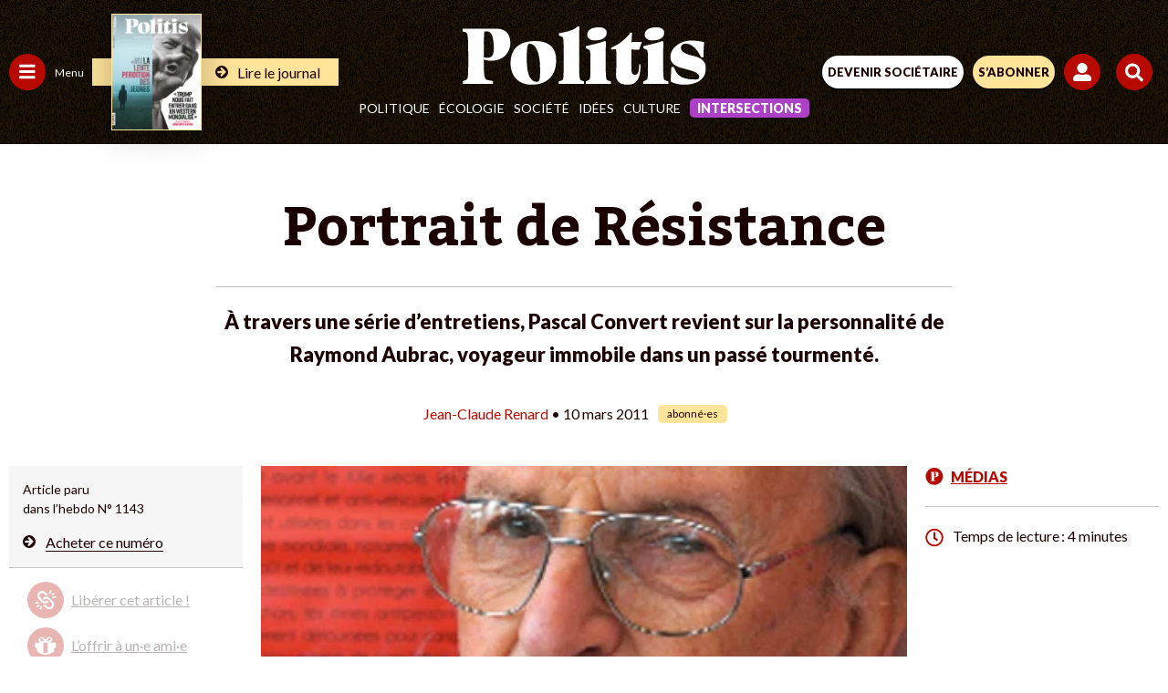

--- FILE ---
content_type: text/html; charset=UTF-8
request_url: https://www.politis.fr/wp-admin/admin-ajax.php
body_size: -72
content:
{"post_id":13131,"counted":false,"storage":[],"type":"post"}

--- FILE ---
content_type: text/html; charset=utf-8
request_url: https://www.google.com/recaptcha/api2/anchor?ar=1&k=6Lc29UojAAAAAKf_vWv63DWdQ_eEsA1ZkZ_Jn-oo&co=aHR0cDovL3d3dy5wb2xpdGlzLmZyOjgw&hl=en&v=9TiwnJFHeuIw_s0wSd3fiKfN&size=invisible&anchor-ms=20000&execute-ms=30000&cb=15tav6m3rm4j
body_size: 48108
content:
<!DOCTYPE HTML><html dir="ltr" lang="en"><head><meta http-equiv="Content-Type" content="text/html; charset=UTF-8">
<meta http-equiv="X-UA-Compatible" content="IE=edge">
<title>reCAPTCHA</title>
<style type="text/css">
/* cyrillic-ext */
@font-face {
  font-family: 'Roboto';
  font-style: normal;
  font-weight: 400;
  font-stretch: 100%;
  src: url(//fonts.gstatic.com/s/roboto/v48/KFO7CnqEu92Fr1ME7kSn66aGLdTylUAMa3GUBHMdazTgWw.woff2) format('woff2');
  unicode-range: U+0460-052F, U+1C80-1C8A, U+20B4, U+2DE0-2DFF, U+A640-A69F, U+FE2E-FE2F;
}
/* cyrillic */
@font-face {
  font-family: 'Roboto';
  font-style: normal;
  font-weight: 400;
  font-stretch: 100%;
  src: url(//fonts.gstatic.com/s/roboto/v48/KFO7CnqEu92Fr1ME7kSn66aGLdTylUAMa3iUBHMdazTgWw.woff2) format('woff2');
  unicode-range: U+0301, U+0400-045F, U+0490-0491, U+04B0-04B1, U+2116;
}
/* greek-ext */
@font-face {
  font-family: 'Roboto';
  font-style: normal;
  font-weight: 400;
  font-stretch: 100%;
  src: url(//fonts.gstatic.com/s/roboto/v48/KFO7CnqEu92Fr1ME7kSn66aGLdTylUAMa3CUBHMdazTgWw.woff2) format('woff2');
  unicode-range: U+1F00-1FFF;
}
/* greek */
@font-face {
  font-family: 'Roboto';
  font-style: normal;
  font-weight: 400;
  font-stretch: 100%;
  src: url(//fonts.gstatic.com/s/roboto/v48/KFO7CnqEu92Fr1ME7kSn66aGLdTylUAMa3-UBHMdazTgWw.woff2) format('woff2');
  unicode-range: U+0370-0377, U+037A-037F, U+0384-038A, U+038C, U+038E-03A1, U+03A3-03FF;
}
/* math */
@font-face {
  font-family: 'Roboto';
  font-style: normal;
  font-weight: 400;
  font-stretch: 100%;
  src: url(//fonts.gstatic.com/s/roboto/v48/KFO7CnqEu92Fr1ME7kSn66aGLdTylUAMawCUBHMdazTgWw.woff2) format('woff2');
  unicode-range: U+0302-0303, U+0305, U+0307-0308, U+0310, U+0312, U+0315, U+031A, U+0326-0327, U+032C, U+032F-0330, U+0332-0333, U+0338, U+033A, U+0346, U+034D, U+0391-03A1, U+03A3-03A9, U+03B1-03C9, U+03D1, U+03D5-03D6, U+03F0-03F1, U+03F4-03F5, U+2016-2017, U+2034-2038, U+203C, U+2040, U+2043, U+2047, U+2050, U+2057, U+205F, U+2070-2071, U+2074-208E, U+2090-209C, U+20D0-20DC, U+20E1, U+20E5-20EF, U+2100-2112, U+2114-2115, U+2117-2121, U+2123-214F, U+2190, U+2192, U+2194-21AE, U+21B0-21E5, U+21F1-21F2, U+21F4-2211, U+2213-2214, U+2216-22FF, U+2308-230B, U+2310, U+2319, U+231C-2321, U+2336-237A, U+237C, U+2395, U+239B-23B7, U+23D0, U+23DC-23E1, U+2474-2475, U+25AF, U+25B3, U+25B7, U+25BD, U+25C1, U+25CA, U+25CC, U+25FB, U+266D-266F, U+27C0-27FF, U+2900-2AFF, U+2B0E-2B11, U+2B30-2B4C, U+2BFE, U+3030, U+FF5B, U+FF5D, U+1D400-1D7FF, U+1EE00-1EEFF;
}
/* symbols */
@font-face {
  font-family: 'Roboto';
  font-style: normal;
  font-weight: 400;
  font-stretch: 100%;
  src: url(//fonts.gstatic.com/s/roboto/v48/KFO7CnqEu92Fr1ME7kSn66aGLdTylUAMaxKUBHMdazTgWw.woff2) format('woff2');
  unicode-range: U+0001-000C, U+000E-001F, U+007F-009F, U+20DD-20E0, U+20E2-20E4, U+2150-218F, U+2190, U+2192, U+2194-2199, U+21AF, U+21E6-21F0, U+21F3, U+2218-2219, U+2299, U+22C4-22C6, U+2300-243F, U+2440-244A, U+2460-24FF, U+25A0-27BF, U+2800-28FF, U+2921-2922, U+2981, U+29BF, U+29EB, U+2B00-2BFF, U+4DC0-4DFF, U+FFF9-FFFB, U+10140-1018E, U+10190-1019C, U+101A0, U+101D0-101FD, U+102E0-102FB, U+10E60-10E7E, U+1D2C0-1D2D3, U+1D2E0-1D37F, U+1F000-1F0FF, U+1F100-1F1AD, U+1F1E6-1F1FF, U+1F30D-1F30F, U+1F315, U+1F31C, U+1F31E, U+1F320-1F32C, U+1F336, U+1F378, U+1F37D, U+1F382, U+1F393-1F39F, U+1F3A7-1F3A8, U+1F3AC-1F3AF, U+1F3C2, U+1F3C4-1F3C6, U+1F3CA-1F3CE, U+1F3D4-1F3E0, U+1F3ED, U+1F3F1-1F3F3, U+1F3F5-1F3F7, U+1F408, U+1F415, U+1F41F, U+1F426, U+1F43F, U+1F441-1F442, U+1F444, U+1F446-1F449, U+1F44C-1F44E, U+1F453, U+1F46A, U+1F47D, U+1F4A3, U+1F4B0, U+1F4B3, U+1F4B9, U+1F4BB, U+1F4BF, U+1F4C8-1F4CB, U+1F4D6, U+1F4DA, U+1F4DF, U+1F4E3-1F4E6, U+1F4EA-1F4ED, U+1F4F7, U+1F4F9-1F4FB, U+1F4FD-1F4FE, U+1F503, U+1F507-1F50B, U+1F50D, U+1F512-1F513, U+1F53E-1F54A, U+1F54F-1F5FA, U+1F610, U+1F650-1F67F, U+1F687, U+1F68D, U+1F691, U+1F694, U+1F698, U+1F6AD, U+1F6B2, U+1F6B9-1F6BA, U+1F6BC, U+1F6C6-1F6CF, U+1F6D3-1F6D7, U+1F6E0-1F6EA, U+1F6F0-1F6F3, U+1F6F7-1F6FC, U+1F700-1F7FF, U+1F800-1F80B, U+1F810-1F847, U+1F850-1F859, U+1F860-1F887, U+1F890-1F8AD, U+1F8B0-1F8BB, U+1F8C0-1F8C1, U+1F900-1F90B, U+1F93B, U+1F946, U+1F984, U+1F996, U+1F9E9, U+1FA00-1FA6F, U+1FA70-1FA7C, U+1FA80-1FA89, U+1FA8F-1FAC6, U+1FACE-1FADC, U+1FADF-1FAE9, U+1FAF0-1FAF8, U+1FB00-1FBFF;
}
/* vietnamese */
@font-face {
  font-family: 'Roboto';
  font-style: normal;
  font-weight: 400;
  font-stretch: 100%;
  src: url(//fonts.gstatic.com/s/roboto/v48/KFO7CnqEu92Fr1ME7kSn66aGLdTylUAMa3OUBHMdazTgWw.woff2) format('woff2');
  unicode-range: U+0102-0103, U+0110-0111, U+0128-0129, U+0168-0169, U+01A0-01A1, U+01AF-01B0, U+0300-0301, U+0303-0304, U+0308-0309, U+0323, U+0329, U+1EA0-1EF9, U+20AB;
}
/* latin-ext */
@font-face {
  font-family: 'Roboto';
  font-style: normal;
  font-weight: 400;
  font-stretch: 100%;
  src: url(//fonts.gstatic.com/s/roboto/v48/KFO7CnqEu92Fr1ME7kSn66aGLdTylUAMa3KUBHMdazTgWw.woff2) format('woff2');
  unicode-range: U+0100-02BA, U+02BD-02C5, U+02C7-02CC, U+02CE-02D7, U+02DD-02FF, U+0304, U+0308, U+0329, U+1D00-1DBF, U+1E00-1E9F, U+1EF2-1EFF, U+2020, U+20A0-20AB, U+20AD-20C0, U+2113, U+2C60-2C7F, U+A720-A7FF;
}
/* latin */
@font-face {
  font-family: 'Roboto';
  font-style: normal;
  font-weight: 400;
  font-stretch: 100%;
  src: url(//fonts.gstatic.com/s/roboto/v48/KFO7CnqEu92Fr1ME7kSn66aGLdTylUAMa3yUBHMdazQ.woff2) format('woff2');
  unicode-range: U+0000-00FF, U+0131, U+0152-0153, U+02BB-02BC, U+02C6, U+02DA, U+02DC, U+0304, U+0308, U+0329, U+2000-206F, U+20AC, U+2122, U+2191, U+2193, U+2212, U+2215, U+FEFF, U+FFFD;
}
/* cyrillic-ext */
@font-face {
  font-family: 'Roboto';
  font-style: normal;
  font-weight: 500;
  font-stretch: 100%;
  src: url(//fonts.gstatic.com/s/roboto/v48/KFO7CnqEu92Fr1ME7kSn66aGLdTylUAMa3GUBHMdazTgWw.woff2) format('woff2');
  unicode-range: U+0460-052F, U+1C80-1C8A, U+20B4, U+2DE0-2DFF, U+A640-A69F, U+FE2E-FE2F;
}
/* cyrillic */
@font-face {
  font-family: 'Roboto';
  font-style: normal;
  font-weight: 500;
  font-stretch: 100%;
  src: url(//fonts.gstatic.com/s/roboto/v48/KFO7CnqEu92Fr1ME7kSn66aGLdTylUAMa3iUBHMdazTgWw.woff2) format('woff2');
  unicode-range: U+0301, U+0400-045F, U+0490-0491, U+04B0-04B1, U+2116;
}
/* greek-ext */
@font-face {
  font-family: 'Roboto';
  font-style: normal;
  font-weight: 500;
  font-stretch: 100%;
  src: url(//fonts.gstatic.com/s/roboto/v48/KFO7CnqEu92Fr1ME7kSn66aGLdTylUAMa3CUBHMdazTgWw.woff2) format('woff2');
  unicode-range: U+1F00-1FFF;
}
/* greek */
@font-face {
  font-family: 'Roboto';
  font-style: normal;
  font-weight: 500;
  font-stretch: 100%;
  src: url(//fonts.gstatic.com/s/roboto/v48/KFO7CnqEu92Fr1ME7kSn66aGLdTylUAMa3-UBHMdazTgWw.woff2) format('woff2');
  unicode-range: U+0370-0377, U+037A-037F, U+0384-038A, U+038C, U+038E-03A1, U+03A3-03FF;
}
/* math */
@font-face {
  font-family: 'Roboto';
  font-style: normal;
  font-weight: 500;
  font-stretch: 100%;
  src: url(//fonts.gstatic.com/s/roboto/v48/KFO7CnqEu92Fr1ME7kSn66aGLdTylUAMawCUBHMdazTgWw.woff2) format('woff2');
  unicode-range: U+0302-0303, U+0305, U+0307-0308, U+0310, U+0312, U+0315, U+031A, U+0326-0327, U+032C, U+032F-0330, U+0332-0333, U+0338, U+033A, U+0346, U+034D, U+0391-03A1, U+03A3-03A9, U+03B1-03C9, U+03D1, U+03D5-03D6, U+03F0-03F1, U+03F4-03F5, U+2016-2017, U+2034-2038, U+203C, U+2040, U+2043, U+2047, U+2050, U+2057, U+205F, U+2070-2071, U+2074-208E, U+2090-209C, U+20D0-20DC, U+20E1, U+20E5-20EF, U+2100-2112, U+2114-2115, U+2117-2121, U+2123-214F, U+2190, U+2192, U+2194-21AE, U+21B0-21E5, U+21F1-21F2, U+21F4-2211, U+2213-2214, U+2216-22FF, U+2308-230B, U+2310, U+2319, U+231C-2321, U+2336-237A, U+237C, U+2395, U+239B-23B7, U+23D0, U+23DC-23E1, U+2474-2475, U+25AF, U+25B3, U+25B7, U+25BD, U+25C1, U+25CA, U+25CC, U+25FB, U+266D-266F, U+27C0-27FF, U+2900-2AFF, U+2B0E-2B11, U+2B30-2B4C, U+2BFE, U+3030, U+FF5B, U+FF5D, U+1D400-1D7FF, U+1EE00-1EEFF;
}
/* symbols */
@font-face {
  font-family: 'Roboto';
  font-style: normal;
  font-weight: 500;
  font-stretch: 100%;
  src: url(//fonts.gstatic.com/s/roboto/v48/KFO7CnqEu92Fr1ME7kSn66aGLdTylUAMaxKUBHMdazTgWw.woff2) format('woff2');
  unicode-range: U+0001-000C, U+000E-001F, U+007F-009F, U+20DD-20E0, U+20E2-20E4, U+2150-218F, U+2190, U+2192, U+2194-2199, U+21AF, U+21E6-21F0, U+21F3, U+2218-2219, U+2299, U+22C4-22C6, U+2300-243F, U+2440-244A, U+2460-24FF, U+25A0-27BF, U+2800-28FF, U+2921-2922, U+2981, U+29BF, U+29EB, U+2B00-2BFF, U+4DC0-4DFF, U+FFF9-FFFB, U+10140-1018E, U+10190-1019C, U+101A0, U+101D0-101FD, U+102E0-102FB, U+10E60-10E7E, U+1D2C0-1D2D3, U+1D2E0-1D37F, U+1F000-1F0FF, U+1F100-1F1AD, U+1F1E6-1F1FF, U+1F30D-1F30F, U+1F315, U+1F31C, U+1F31E, U+1F320-1F32C, U+1F336, U+1F378, U+1F37D, U+1F382, U+1F393-1F39F, U+1F3A7-1F3A8, U+1F3AC-1F3AF, U+1F3C2, U+1F3C4-1F3C6, U+1F3CA-1F3CE, U+1F3D4-1F3E0, U+1F3ED, U+1F3F1-1F3F3, U+1F3F5-1F3F7, U+1F408, U+1F415, U+1F41F, U+1F426, U+1F43F, U+1F441-1F442, U+1F444, U+1F446-1F449, U+1F44C-1F44E, U+1F453, U+1F46A, U+1F47D, U+1F4A3, U+1F4B0, U+1F4B3, U+1F4B9, U+1F4BB, U+1F4BF, U+1F4C8-1F4CB, U+1F4D6, U+1F4DA, U+1F4DF, U+1F4E3-1F4E6, U+1F4EA-1F4ED, U+1F4F7, U+1F4F9-1F4FB, U+1F4FD-1F4FE, U+1F503, U+1F507-1F50B, U+1F50D, U+1F512-1F513, U+1F53E-1F54A, U+1F54F-1F5FA, U+1F610, U+1F650-1F67F, U+1F687, U+1F68D, U+1F691, U+1F694, U+1F698, U+1F6AD, U+1F6B2, U+1F6B9-1F6BA, U+1F6BC, U+1F6C6-1F6CF, U+1F6D3-1F6D7, U+1F6E0-1F6EA, U+1F6F0-1F6F3, U+1F6F7-1F6FC, U+1F700-1F7FF, U+1F800-1F80B, U+1F810-1F847, U+1F850-1F859, U+1F860-1F887, U+1F890-1F8AD, U+1F8B0-1F8BB, U+1F8C0-1F8C1, U+1F900-1F90B, U+1F93B, U+1F946, U+1F984, U+1F996, U+1F9E9, U+1FA00-1FA6F, U+1FA70-1FA7C, U+1FA80-1FA89, U+1FA8F-1FAC6, U+1FACE-1FADC, U+1FADF-1FAE9, U+1FAF0-1FAF8, U+1FB00-1FBFF;
}
/* vietnamese */
@font-face {
  font-family: 'Roboto';
  font-style: normal;
  font-weight: 500;
  font-stretch: 100%;
  src: url(//fonts.gstatic.com/s/roboto/v48/KFO7CnqEu92Fr1ME7kSn66aGLdTylUAMa3OUBHMdazTgWw.woff2) format('woff2');
  unicode-range: U+0102-0103, U+0110-0111, U+0128-0129, U+0168-0169, U+01A0-01A1, U+01AF-01B0, U+0300-0301, U+0303-0304, U+0308-0309, U+0323, U+0329, U+1EA0-1EF9, U+20AB;
}
/* latin-ext */
@font-face {
  font-family: 'Roboto';
  font-style: normal;
  font-weight: 500;
  font-stretch: 100%;
  src: url(//fonts.gstatic.com/s/roboto/v48/KFO7CnqEu92Fr1ME7kSn66aGLdTylUAMa3KUBHMdazTgWw.woff2) format('woff2');
  unicode-range: U+0100-02BA, U+02BD-02C5, U+02C7-02CC, U+02CE-02D7, U+02DD-02FF, U+0304, U+0308, U+0329, U+1D00-1DBF, U+1E00-1E9F, U+1EF2-1EFF, U+2020, U+20A0-20AB, U+20AD-20C0, U+2113, U+2C60-2C7F, U+A720-A7FF;
}
/* latin */
@font-face {
  font-family: 'Roboto';
  font-style: normal;
  font-weight: 500;
  font-stretch: 100%;
  src: url(//fonts.gstatic.com/s/roboto/v48/KFO7CnqEu92Fr1ME7kSn66aGLdTylUAMa3yUBHMdazQ.woff2) format('woff2');
  unicode-range: U+0000-00FF, U+0131, U+0152-0153, U+02BB-02BC, U+02C6, U+02DA, U+02DC, U+0304, U+0308, U+0329, U+2000-206F, U+20AC, U+2122, U+2191, U+2193, U+2212, U+2215, U+FEFF, U+FFFD;
}
/* cyrillic-ext */
@font-face {
  font-family: 'Roboto';
  font-style: normal;
  font-weight: 900;
  font-stretch: 100%;
  src: url(//fonts.gstatic.com/s/roboto/v48/KFO7CnqEu92Fr1ME7kSn66aGLdTylUAMa3GUBHMdazTgWw.woff2) format('woff2');
  unicode-range: U+0460-052F, U+1C80-1C8A, U+20B4, U+2DE0-2DFF, U+A640-A69F, U+FE2E-FE2F;
}
/* cyrillic */
@font-face {
  font-family: 'Roboto';
  font-style: normal;
  font-weight: 900;
  font-stretch: 100%;
  src: url(//fonts.gstatic.com/s/roboto/v48/KFO7CnqEu92Fr1ME7kSn66aGLdTylUAMa3iUBHMdazTgWw.woff2) format('woff2');
  unicode-range: U+0301, U+0400-045F, U+0490-0491, U+04B0-04B1, U+2116;
}
/* greek-ext */
@font-face {
  font-family: 'Roboto';
  font-style: normal;
  font-weight: 900;
  font-stretch: 100%;
  src: url(//fonts.gstatic.com/s/roboto/v48/KFO7CnqEu92Fr1ME7kSn66aGLdTylUAMa3CUBHMdazTgWw.woff2) format('woff2');
  unicode-range: U+1F00-1FFF;
}
/* greek */
@font-face {
  font-family: 'Roboto';
  font-style: normal;
  font-weight: 900;
  font-stretch: 100%;
  src: url(//fonts.gstatic.com/s/roboto/v48/KFO7CnqEu92Fr1ME7kSn66aGLdTylUAMa3-UBHMdazTgWw.woff2) format('woff2');
  unicode-range: U+0370-0377, U+037A-037F, U+0384-038A, U+038C, U+038E-03A1, U+03A3-03FF;
}
/* math */
@font-face {
  font-family: 'Roboto';
  font-style: normal;
  font-weight: 900;
  font-stretch: 100%;
  src: url(//fonts.gstatic.com/s/roboto/v48/KFO7CnqEu92Fr1ME7kSn66aGLdTylUAMawCUBHMdazTgWw.woff2) format('woff2');
  unicode-range: U+0302-0303, U+0305, U+0307-0308, U+0310, U+0312, U+0315, U+031A, U+0326-0327, U+032C, U+032F-0330, U+0332-0333, U+0338, U+033A, U+0346, U+034D, U+0391-03A1, U+03A3-03A9, U+03B1-03C9, U+03D1, U+03D5-03D6, U+03F0-03F1, U+03F4-03F5, U+2016-2017, U+2034-2038, U+203C, U+2040, U+2043, U+2047, U+2050, U+2057, U+205F, U+2070-2071, U+2074-208E, U+2090-209C, U+20D0-20DC, U+20E1, U+20E5-20EF, U+2100-2112, U+2114-2115, U+2117-2121, U+2123-214F, U+2190, U+2192, U+2194-21AE, U+21B0-21E5, U+21F1-21F2, U+21F4-2211, U+2213-2214, U+2216-22FF, U+2308-230B, U+2310, U+2319, U+231C-2321, U+2336-237A, U+237C, U+2395, U+239B-23B7, U+23D0, U+23DC-23E1, U+2474-2475, U+25AF, U+25B3, U+25B7, U+25BD, U+25C1, U+25CA, U+25CC, U+25FB, U+266D-266F, U+27C0-27FF, U+2900-2AFF, U+2B0E-2B11, U+2B30-2B4C, U+2BFE, U+3030, U+FF5B, U+FF5D, U+1D400-1D7FF, U+1EE00-1EEFF;
}
/* symbols */
@font-face {
  font-family: 'Roboto';
  font-style: normal;
  font-weight: 900;
  font-stretch: 100%;
  src: url(//fonts.gstatic.com/s/roboto/v48/KFO7CnqEu92Fr1ME7kSn66aGLdTylUAMaxKUBHMdazTgWw.woff2) format('woff2');
  unicode-range: U+0001-000C, U+000E-001F, U+007F-009F, U+20DD-20E0, U+20E2-20E4, U+2150-218F, U+2190, U+2192, U+2194-2199, U+21AF, U+21E6-21F0, U+21F3, U+2218-2219, U+2299, U+22C4-22C6, U+2300-243F, U+2440-244A, U+2460-24FF, U+25A0-27BF, U+2800-28FF, U+2921-2922, U+2981, U+29BF, U+29EB, U+2B00-2BFF, U+4DC0-4DFF, U+FFF9-FFFB, U+10140-1018E, U+10190-1019C, U+101A0, U+101D0-101FD, U+102E0-102FB, U+10E60-10E7E, U+1D2C0-1D2D3, U+1D2E0-1D37F, U+1F000-1F0FF, U+1F100-1F1AD, U+1F1E6-1F1FF, U+1F30D-1F30F, U+1F315, U+1F31C, U+1F31E, U+1F320-1F32C, U+1F336, U+1F378, U+1F37D, U+1F382, U+1F393-1F39F, U+1F3A7-1F3A8, U+1F3AC-1F3AF, U+1F3C2, U+1F3C4-1F3C6, U+1F3CA-1F3CE, U+1F3D4-1F3E0, U+1F3ED, U+1F3F1-1F3F3, U+1F3F5-1F3F7, U+1F408, U+1F415, U+1F41F, U+1F426, U+1F43F, U+1F441-1F442, U+1F444, U+1F446-1F449, U+1F44C-1F44E, U+1F453, U+1F46A, U+1F47D, U+1F4A3, U+1F4B0, U+1F4B3, U+1F4B9, U+1F4BB, U+1F4BF, U+1F4C8-1F4CB, U+1F4D6, U+1F4DA, U+1F4DF, U+1F4E3-1F4E6, U+1F4EA-1F4ED, U+1F4F7, U+1F4F9-1F4FB, U+1F4FD-1F4FE, U+1F503, U+1F507-1F50B, U+1F50D, U+1F512-1F513, U+1F53E-1F54A, U+1F54F-1F5FA, U+1F610, U+1F650-1F67F, U+1F687, U+1F68D, U+1F691, U+1F694, U+1F698, U+1F6AD, U+1F6B2, U+1F6B9-1F6BA, U+1F6BC, U+1F6C6-1F6CF, U+1F6D3-1F6D7, U+1F6E0-1F6EA, U+1F6F0-1F6F3, U+1F6F7-1F6FC, U+1F700-1F7FF, U+1F800-1F80B, U+1F810-1F847, U+1F850-1F859, U+1F860-1F887, U+1F890-1F8AD, U+1F8B0-1F8BB, U+1F8C0-1F8C1, U+1F900-1F90B, U+1F93B, U+1F946, U+1F984, U+1F996, U+1F9E9, U+1FA00-1FA6F, U+1FA70-1FA7C, U+1FA80-1FA89, U+1FA8F-1FAC6, U+1FACE-1FADC, U+1FADF-1FAE9, U+1FAF0-1FAF8, U+1FB00-1FBFF;
}
/* vietnamese */
@font-face {
  font-family: 'Roboto';
  font-style: normal;
  font-weight: 900;
  font-stretch: 100%;
  src: url(//fonts.gstatic.com/s/roboto/v48/KFO7CnqEu92Fr1ME7kSn66aGLdTylUAMa3OUBHMdazTgWw.woff2) format('woff2');
  unicode-range: U+0102-0103, U+0110-0111, U+0128-0129, U+0168-0169, U+01A0-01A1, U+01AF-01B0, U+0300-0301, U+0303-0304, U+0308-0309, U+0323, U+0329, U+1EA0-1EF9, U+20AB;
}
/* latin-ext */
@font-face {
  font-family: 'Roboto';
  font-style: normal;
  font-weight: 900;
  font-stretch: 100%;
  src: url(//fonts.gstatic.com/s/roboto/v48/KFO7CnqEu92Fr1ME7kSn66aGLdTylUAMa3KUBHMdazTgWw.woff2) format('woff2');
  unicode-range: U+0100-02BA, U+02BD-02C5, U+02C7-02CC, U+02CE-02D7, U+02DD-02FF, U+0304, U+0308, U+0329, U+1D00-1DBF, U+1E00-1E9F, U+1EF2-1EFF, U+2020, U+20A0-20AB, U+20AD-20C0, U+2113, U+2C60-2C7F, U+A720-A7FF;
}
/* latin */
@font-face {
  font-family: 'Roboto';
  font-style: normal;
  font-weight: 900;
  font-stretch: 100%;
  src: url(//fonts.gstatic.com/s/roboto/v48/KFO7CnqEu92Fr1ME7kSn66aGLdTylUAMa3yUBHMdazQ.woff2) format('woff2');
  unicode-range: U+0000-00FF, U+0131, U+0152-0153, U+02BB-02BC, U+02C6, U+02DA, U+02DC, U+0304, U+0308, U+0329, U+2000-206F, U+20AC, U+2122, U+2191, U+2193, U+2212, U+2215, U+FEFF, U+FFFD;
}

</style>
<link rel="stylesheet" type="text/css" href="https://www.gstatic.com/recaptcha/releases/9TiwnJFHeuIw_s0wSd3fiKfN/styles__ltr.css">
<script nonce="_yXm74FtDSv7gQVmjaAnPQ" type="text/javascript">window['__recaptcha_api'] = 'https://www.google.com/recaptcha/api2/';</script>
<script type="text/javascript" src="https://www.gstatic.com/recaptcha/releases/9TiwnJFHeuIw_s0wSd3fiKfN/recaptcha__en.js" nonce="_yXm74FtDSv7gQVmjaAnPQ">
      
    </script></head>
<body><div id="rc-anchor-alert" class="rc-anchor-alert"></div>
<input type="hidden" id="recaptcha-token" value="[base64]">
<script type="text/javascript" nonce="_yXm74FtDSv7gQVmjaAnPQ">
      recaptcha.anchor.Main.init("[\x22ainput\x22,[\x22bgdata\x22,\x22\x22,\[base64]/[base64]/[base64]/[base64]/[base64]/[base64]/[base64]/[base64]/[base64]/[base64]\\u003d\x22,\[base64]\x22,\x22LAfDs3kkGcKJYsOYwrrDu0pvLMO4wrVMMhzCscOgwrLDg8O+J3VzworCpXvDphMFw5g0w5t4wqfCgh0Pw7oewqJxw5DCnsKEwqF5CwJWLm0iPXrCp2jCvMOwwrBrw5ZLFcOIwptxWDB7w7Uaw5zDvMKSwoRmIGzDv8K+KcOFc8Ksw5/[base64]/DhisPw7nDv3nCrAXCucOQw5AwKQknw5l9OcKDf8KZw6PCs0DCoxnCtyHDjsO8w5vDn8KKdsOgMcOvw6pWwoMGGVpze8OKNsOjwosdQGp8PmwLesKlOU1kXT/DicKTwo0cwoAaBSfDosOadMOmCsK5w6rDkcKRDCRlw7rCqwdrwoNfA8K2QMKwwo/[base64]/DvcOkwqPDvw/CkMK5R8OWZ2I9M0PDnyTCscKFe8K+AMKAbml7UShcw64Aw7XCpsKwL8OnAcK6w7hxVwhrwoV5LyHDhjdjdFTCoyvClMKpwrjDkcOlw5VcAFbDncKzw5XDs2kBwqcmAsKIw4PDiBfCshtQN8Onw6g/MmcQGcO4CMKLHj7DvA3CmhYyw5LCnHBaw4vDiQ5Ow7HDlBoZVQY5A3zCksKUKztpfsKFVBQOwqxWMSIUVk1xL1Emw6fDksKdwprDpX/Drxpjwpsrw4jCq3/Cr8Obw6oVKDAcHMOTw5vDjGl7w4PCu8KkYk/[base64]/w7lRGmEzZmTCrGzCtMKlw5bDp8OMHhfDgsKNw4nCncKfGhJpEG/CtMONRXfChz06wpFmw4YEP2bDvsOtw65yA0FPPMKpw6ZXAMKIw4xdImt8AyDDl18cYsOdwp1XwrrDsFLCjsOlwrNfV8Koe3BcFlNmwrbDusO5RcKYw7fDrgFIRTPCiUI7wpFTw6/CkHtueC5BwrnCtR0efVQqDMOgLsOBw7sQw6LDuz7DmUhFw6vDtyQ0w4jCngUFIMOhwolqw7jDtcOmw7rCgMKnGcORw6HDsFcPw4Vmw5V/KsOeKMKBwoEBeMO7wrIPwrwnasOnw7oAPRXDvcOewosUw4InfMKGecOvwqfCosOucSVLWhnCmynCixHDtsKcdsOtwqDCgcOCElI3TB/CsS8gMhIhH8Kfw5MYwpoaanwDAcKdwq0QYcORwql8e8Oiw7AJw5LCiSrDuhtoNMKKwrTCkcKGw5DDucOgw6jDh8Kbw53ChsODw6p2w7ZFAMOiR8K4w6xBw4nCnA1nGVcIEcOgCBRKSMKlCA3DmBJIUHACwrrCnMOnwqLCgMO/XsOeSsK0TUhcw6dTwpjCvH8iSsKFSwTDrk7CoMK/EWLCi8KZKMONXiZBdsOBEsOTfFLDrilFwp0RwoJnZ8Olw5LCucK/woTCpcKLw7QmwrYgw7/Cpm7CtcOvw4HCiVnCnMKwwpcEVcKtEi3CpcONDsKtR8OawqjCoR7Cp8KlZsK2FUU1wrTDkcKBw4w+IMKKw7/CmUnDj8KEE8Kkw4NUw5HDrsOFwobCly1Bw68Mw6XCoMO/McKpw7vCqcKRTcOfLzFxw7liwollwqfDihTCj8OgNBUywrXDnMKkWnlKw4HCi8Oiw5Ydwp3Dh8Oew5nDnHlHelXCljkjwrfDhMOPBDHCsMOgWMKwHsKlwq/DjQ03wovCn00bEETDh8OaTmFMTiBdwo5Ew5J1C8KrQsK5dHhbPFfDhcKQUkoIwp9QwrZzNMOoDVYiwpXDvQcUw63CuGBwwqDCsMKrSDZFAXE6eAg9wrLCt8OmwrxHw6/CimbDqsO/McKFMQ7Ds8K+d8ONwoDClifDssOnTcK0ZFnCiwbCt8OaCiXCsjXDncK8ccKLBX4DQnRkCHnCqsKNw70TwodXFjRPw7jCqsK/w47DgMKQw5PCoD4LH8OjBwHDpg5Pw6nCj8OhZ8OnwoHDiyXDo8KrwpJYMcK1wo3Dr8OPWgo5Q8Kxw4vCuVItZW9Kw5zDoMKBw6UuUwvDrcK/w5/DrsKewrvCpBoiw41Kw5vDsTjDsMOuSmFrD0sjw4lvU8KVw5NNUHzDicKSwq/DrXwON8KXDMKkw5Alw6BEJ8KfO1HDrhY9R8Osw4VYwr49TFF3wrUqQ2vDvQrCiMKUw7NdMsKMUH/DicOHw6HCniHCmMOew5bCg8OxbcOCD2LCgsKaw5XCszI8YUjDn2DDqizDlcKAWmMzQcKdNMO/JlANJgkGw59pQl7CpER/I31rHMO8dg3CrMOtwqnDqysfI8OzRwjCsjLDpsKdG2ZnwqZjGW/ClUluw7PCiQfCkMK9eR/Dt8Obw4xkQ8KtO8O5P1/[base64]/DvMOkMnhTfcO7BcKCwrTChArCpiEXFFN8wrXCm2bDpnTDuC1/QTcTw47Ct1TCssOcw5Qnwol1T0Rcw4gQK2ZaLsOHw7UDw6tFwrBowqLCuMOIw4/[base64]/CksKfw4vCnTsbZVBYOsOYwo0TMsObwrzDiMO5wqrDnCt/w6VjKwF4IcKVwojCkEsJIMOjwq7DmwNVRmPDiysHRcOgL8KLSRHDocOFbcKjwqECwrHDuwjDoQByFRxgC3vDpMOwC0TDnMK7A8KxHWRaLMKsw61zS8Ktw6hBw53Cpx7ChMKEM2PCgRTCr1bDpcKzw6R7Z8K6wqbDv8OGasO/w7jDksOowoUGwojDpcOIPzAow6TDtHpcSAvCmcOZGcOXMkMgW8KJU8KeQ0J0w6MyHRrCtTPDql/CpcKCAsOYJsOMw4B6VG1ow71zD8OpfSENfxPDkMOEw4IqCWRxwrtvwqXDhifCrMOwwoXCp25gdhwlSSxIw5Zxw655w4U9QsOZHsOkL8KCf1AOFQPDoX9eUMOuRw4MwpTCtAdGw7TDkVTCm0vDl8K0wpPDocOTJsOvYsKpLnnDqy/CvcOvw4/CiMK6PQ/DvsOpSsKjw57DnjXDg8KTd8KfEGFYag4bCMKYwqXCr2DCisOZFcOew5HCgBTCksO1wpMkwoAMw7gOH8KiKSzDocK+w5HCl8Ojw5A6w6gqD1nCqFU3b8Olw4/CiU7DrMOHKsO8SMKowohkwr7DmUXDjQtBaMKmG8KZNEh/[base64]/[base64]/wpEwFnkTwopFwrbDiVjCs8OEw54Cwqx4wro9dMONwp/CuXxUwqkFHnIVw4fDh1fCnQhowr8Jw6fCghnCjCnDmcO0w55wL8Orw6DCnEx1AMKEwqFQw4I1DMKyVcKQwqR2cC0TwoYlwrEaOXVbw703w6BtwpE4w5wBKBgdSzAYw7oPHwo+OcO4FFLDhlpnMUFHwq9YXMKiEX/CoG3CvnF0cU/DrsKkwq1+Ql3Cu3fDn0PDosOmCcOjesOQwqxBHcK/T8KVw7xlwoDDjRQ6woUiGsO9wobDucKBTsOecMK0VD7Cn8K9fcOEw7FHw65UCEEeRsK1wovDu1fDunrDmVvDk8O4wplTwq1wwrDCn3JoBkVVw7ZqfTbCqg0UZS/CvD/CmkRLPx4rGH/Dq8O5KsOvfMOhw57CqhjCmsK7WsOiwr5TZ8OaHXTDo8KoYEBqMsOFUxfDqMO+Vi/CicKmwq/[base64]/Dq38vwoFRw41Cw6XChhjCgijDosKCCVVVw57DjMOHw7zCmB7CtMKlXMOPw5Ncwo0RbTJUXMOyw6LDl8ORwqvCncKgGsO7b1fCuUBBwrLCmsO6LcOswrszwoEcHsKWw5k4Y0LCpsO+woEaSMK/O2XCo8ONdXMoaVIAWnrCkH9xLGTDgcKBBmxtf8OnfsKuw7/DtWzDrMKTw7Bdw4TDhhnCo8KuBGbCu8OAQsKkKlTDg3rDu2N6wrpCw5Jbwo7CjU7Cj8K+ZnDDqcOhMBHCvHXDm3J5w4vDihljwoczw5zDh2EewpsiSsK0BcKTwqfDjTofw5/Co8OFf8OgwoB9w6QYwp7CpT8tNlPCt3fCncKIw6fCg37Dum4eRSkJNcKcwo9Cwo3Dv8K3wp/Ds3XCnAdOwrsJeMKawpnCmMK2w6jCgjAYwrtTF8K+wqjCk8OnWXIdwqE1NsOKXMK7w5QIRDnDvmIpw6nDk8KkfHQDXnbCl8OUKcO5wpXDvcKVEsKzw6gsPcK6dBrDtQvDrMK0TsOvw5vCs8KHwpQ0cywUw6p+eC/[base64]/DhsOtZ8Kfw5FZwozDtsKLEF3DvwhCw7jCtcKCTznChGXCoMOfYMOwfVTDgMKTTMKBABNMwpgbF8KBVyE/w4M3XSQawq4pwphUI8KTA8OVw79jTH7DkXDCvAU7wo/[base64]/w4A/[base64]/[base64]/DszwuwohBR8KpNDxiYcOcwqnCnSRww7xtw6jCpAcTw6PDnW5IIRXCjcO/wroWZcOUw7vCg8KbwpZSFlTDsT0QE3QaOsO9LF5uXEbCpMOORidTa1JWwoXCrMOxwonDuMK/e300J8KOwos8wpsVw57DpsKtNwvDmC58QsOPeAbCisKKAivDo8OPDsK5w6Vewr7DmgrDgH/CvgPCgWPCk2/DhMKeCFs0w7V8w4g8LMOCNsORYjgJMlbCtmLDlhvDqivDgGDCkcO0w4JRw6fDvcKRFkjCuxbCmcOBfizCnU7Cq8KDw41AS8OCOHkqw67CgWfDkBrDhsKtXMKgwp/DuzkTT3nChybDs3bCiHAvezTDhsOJwoAOw4zDh8K+YR/CkxByFWzDgMK8wozDiH/CocO+PVPClMOHHX5Ww6sSw5XDucKiTkLCosOiFB8YAMKZPxfDrkHDqcOkF0bCizE6I8K6wo/Cv8OrWMOiw4TDrQZzw7lMwrh2Vw/ClsOhacKNwopMMmpDNTlGLMKGQgxFUWXDnTJIERonw5fCgxXDlcODw5rCh8ONwo0hACjDlcKHw6EqGR/DkMOHAUpowqhbYmwdacOVw5rDiMOUw5d0w6lwS3nCnwNhCsOcwrBDZcKBwqctw7EpM8KywogWTjJhw7dwN8KVw4p/wpnCh8KGOFbCtcKPXnkAw6Q/w4ZgWi7Dr8OWMULDhzcXFBIYUyQtwqZHbAHDsDTDl8KhEhVzTsKdN8KOwqdfdgzCilPDt3w/w4EEYlzDv8O+wrTDoDzDlcO3Y8OOw4IkCBlMKB/DvmFcw73DisOcCyXDnMKuMRB8BcKDw6fDosO6wqzCgAzCqcKdGl3CucO/w4QOwobDnTHCksKRcMOFw6YLeEo+wofCsy5kVR7DgC4zbQ4ww61aw6PDscOfwrYTPCBgLAkvw43Ds0TDsnU8JsKRDzHDhMO3bVTDpxnDr8KDfxt7JsKBw5/[base64]/cMKzw7FYwp5ZUE7CjFHCpGw6wrV6w5TDncOLwqfDocOifgNXwogVWsK1eFo/OAXChE5faEx1wrIre20SQwpQO0duJh0Sw7k+MEPCi8OODcOrwrXDn1HDpMOgO8K3IUFewp3CgsKqaBNSwrYWVsOGw7bCgSLCi8KvXyvDlMKkw5jDpMKgw4dhwoPDm8OeaUhMwp7CrzPDh1jCplBWUToxETM8wqLDgsOJwq44w4LClcKVVV3Dm8K9Tj/[base64]/Dj8OuwrzChEhZwqHDu8OawoFuw6ECw64KFVEMw5jDpMKQBkTCncOHXj/Dp1zDjMKpG091wpsmwq1Pw5c+w5bDmh4ow50EKcOZw4UcwobDvQpYeMOQwpzDhcOsLMOsdilne28AWQXCucOaasOyO8OPw7sRSsOvOsO/ZMKgMcK8wovCoy/DpwI2ZBfCr8K+cyvDn8O3w7PCm8OAegTDhcOoSgJ3dHPDrk1pwrXCi8KES8OHdsO2wr7DsQTDkTVowr3DosK2KgnDqkR0AADDjnQdPWFPHlLDhDVCwp0DwqIUVBIawod3KcKuU8KeMMKEwpvCpcOywqfDv13Dh21/w7YMw4IZFnrCuF7ChBA2KsOqwrhwVGLDj8KOd8KJdcKtB8K4TMKnw7bDgXTCqUDDv2F3Q8KrfsOBFsO7w4VUBBh0w5FcRDhAZ8OUeCw9JcKXY38awq3CoTU/Zx8XNsKkwoAtS3LCucOWCcOFwrDDvRILb8OMw5Y6U8O8NgNnwrdNdATDpMOWdMOUwoTDgk/Dkyotw74tdcK3wqnCpUhRRsOIwpNrCsOqw4hZw7LCo8KfGT7Dk8KNSFvDjAkkw6o5VsKqE8OLCcKQw5EEw7TCrntTwoFpwppcw7o5w59wVsKHZkZOwr8/wq5uEXXClcOlw7HDnAUlw4gXZcOUw7DCusOwdj8ow63CuUXCkQfDlcKtfwUpwrfCsmZAw6rCsiBGQE7Dq8OYwoUIwp3Dk8OSwpQsw5QaGcOfw4PCmlfCqcOFwqXCvMO/wrR7w4oAJxPDmRtFwpR5w7FPOgPChQQpA8KlFQ1odwPDk8Kaw6TCtX/Cq8KJw4taAcO2IcKjwosyw4LDhMKbMMK/w6QNw4s1w5dGLVvDoSdmw44Ow5BswozDtMOiNMOPwp/DlGo4w64nW8ORQlDDhBxLw6tsIUV1w7fDsF5XA8KKacOKWMKQDsKLYl/CqA/CnsOPHsKLLD3CrmnDuMKOFsO/[base64]/[base64]/DvHQpwrtnw4nDj8OcwqBbwpXCmsKBBsKtG8O/YsKebGDCgm1Xw5jCrjllD3fCnsOWXDx/LsOpc8KcwqtxHn3DqcKQf8OBdTbDiEDCjsKdw4DCimVxwqEkwoV1w7PDnQfDtsK0JhYewowbwo/DrsKEw6zCqcOLwqh8wojDsMKBw4fDkcK4w6jCuznChSMSGycVwpPDscO9w6wkF1IzTDjDj34qHcKswoQnwp7Dk8Obw5nDmcODwr0bw68RU8OIw5Q0wpRgGcOTw4jCjGLClsOAworDjcOBFMOWLMOSwpAaCMOidMOye03Cp8KHw63DhBbCvsKDwoMPwprCpMKVwp/Cgip1wrLDs8O+G8OBZMKoDMOwJsOTw4d9wqLCgsOKw6HCosODw5/DgMK1M8Kmw5Irw7t+BMKxw7AhwpvDqF4AWVw4w7BEwqwoDRsrHcOCwoDChsKhw5/CrxXDrC8SEcOeQ8O8T8OZw7jCmsOADAvCoGsRJGjDtsOOB8KtOkI8K8OpMXTDvcOmKcKGwqjClMOAPcKrw6zDh0DCkRvDqR3Du8OLw6fDhsOjJHEMXldiKjrCosOsw4PCvsKUworDvcOuUMKUOGpJD2Bpw483U8KYKlnDp8OCw5o3w4DDhwM5worDs8OvwqbCpz/[base64]/FMKcw7Ziw7MGUDsxJsOGFFrCiQPCvMOXKcOuJg/CkcOowqxFwq4JwqvDq8OuwprDu1Ymw7srw60Ac8KsPsOqaBgtL8KFw4vCgw5xV2bDv8OOLD1DEMOHCFsbw6hDR2TDjMOVLMK4WjzDg3fCqHAeMsOSwoU3ZAgvFVPDpcO7O1XCjsO+wpR0C8KGworDmsO9Q8KXYcK8wqzCmMOLwpHCgzRGw7vCiMKtYMK/f8KGYMKrGk3CvEfDi8KVOMOhHD4DwqJHwpTChVfCuk8KHcKqPGfCgANawp5vKErDvHrCo13DlDzDhsOaw5LCmMOwwo7CtH/DoH/[base64]/[base64]/DmcKUacOZw5nDvMOTw5hWH8Ovw7LDgcOObcKOwrRRZMKiWy3DtMKMw6bCtTgew7vDgcOJRHzDvz/Dk8KIw4JMw6IIKsKDw7okf8O/W0vCnMOlME7CtizDpzpSPsKAWGHDtX7CkWXChVHCkVvCnUQIEMORbsK/w57DjsOvwrDCnyDDrhTDv2zCnMK6wpoadgrCtgzDmRrDtcORPsO6wrZywqsyAcK/cnwswp9UeAd2wr3DnsKnD8KcKivDq0fCgsOhwpfCmQNuwpjDg3TDnngHIBXDlUcYZEnDiMOJUsO+w74twoQ4w5UhMChDPzbChMKYw53Cklpxw4LDqCHCgB/Dk8KYw7kvdF8ATsOMw57Dl8OWH8K3wpQfw65Vw5heQcK3wrVlw7Eiwql/MsOjTS1aXsKOw6BowqvCqcOww6Uow4TDtVPDpzLClcKQG3NFKcOfQ8KMCnNLw7JMwp1yw79swqkAwo7DqCLDjsKOdcKjw65AwpbCt8KZUcOSw4LDliMhTgrDqGzCosKFX8K/MsOXOzZrw7sfw4rCkGMBwqTDjU5KSsOiSGnCt8OeCMOQZmNVN8Oaw5U+wqciwrnDvT/[base64]/[base64]/DoiQBH8OMVcKlw7XDhAHDncKPw5DDlnrDnHHDlHbCuMKuw5xUw7FFMGJMf8OIwqvCsHbCksO0w5zCgQB8J0h1azLDp112w5XCrRpswo03IQHCgMOrw7/[base64]/CkRfDncKcD8KVIcKmKMOMw7ZWwoPDgH/CqjjDqwcHw5rCm8KlTyRJw55sQsOlTcOQw5ItBsKoH29UBE9Nwox/Tj/CnXbCrcOpaVbDnMO/wobDjsKHKT5XwpDCk8OWwo7CjlLCuxksQzFhDsOyGMOdI8O4IcKQw543w7/[base64]/[base64]/CtEjClEnDqsOJH2LDvC3Ch3ZLw5sJWhbDgsKJwog3FsOIw53DpXjCrVvCmR9oW8Occ8O8QMOCKid9DVVmwoUGwqrDrTQNE8OvwpvDjcKMw4cWesOkasKBw64YwowZVcK3w7/DhRjDgWfCs8Oed1TCvMKtLMOgwqTCrEBHRUHCrXPDocOvw6khIMOFd8Ovwrpew4FRNUvCqMO4DMObIhoGw6XDoFB0w4t7Un/CmBJ/w6J7wrV8w5EuTCbDnifCqsOpwqTDpMODw6XCpUnCi8O0wrBQw5Jmw4EwesK+QsOzY8KQRQvCocOnw6vDpQDCm8KkwoILw67CpnfDhsKew7/CqcOewpnCgcOZVcKSMsORUmwRwrYPw7F1DXTCq1zCgW/CusOsw4EFecKsUGMXw5IiKsOhJSQGw6zChsKGw6fCvsKSw7ANW8OFwpLDjAXDrsKLXsOuEjzCvcOUaiXCqcKfw69nwpLCi8OXwrkBLRzCoMKHVTQbw5/[base64]/[base64]/ClcKew7kkU8ORIsOzVcKDPG5vwpAQw43CsMOiw67CiWbCmF9OSksaw6HDijU5w6J5DcKgw794HcKLLhlbO1UVZMOjwpfCigNWFsK1woAgTMOMUcODwr7Ds0Bxw5rCjsKBw5B2w5cWBsKUwoLCvVfCi8KxwrnCicOIcsOCDS/[base64]/[base64]/[base64]/[base64]/[base64]/ClwrCkcOlXj1zw7rDn2gDwpZhbcKSEcKzd0l3w5xbdMKwUXEFwop5wrDDpcKxR8ODdSDClzLCu2nCtGTDv8OEw4bDocO7wps/EcOJH3VuRGhUQQPCnBzCgQHCpHDDrVI8WcKmGMKXworCvz3DrCHDgcKNXUPDrcKvFcKYwo/DhMKPR8K4KsKpw4QADkcxw4/Di3jCqsOnwqDCkjbCmH/[base64]/DgnNaVR87L3nCrG7CkcK3WzVAwrLDr8KGGgkiWMKaLE5TwqNsw5lCMMOkw4fCkjAswpM8BULDqyDDmcOdwokNfcOFFMOLwrMlO1PCpcKkw5zDsMKNw6jDpsOsXWLDrMKgRMKNw6EiVGEYKSrChMK9w7rDqMKmw4HDqjF/XV9xflXClsKrGsOAbMKKw4bCjsOGwotHTMOmSMK5wpfDj8OxwqbDgj8PA8OVSUoKY8KTw7kgOMKGSsK7woLCq8KQWWBELknCvcOcVcODS08ZRSXDv8OWGzxnHFZLwrBSw71bIMKPwqIbw6PDv3o/Nm3CtMK+w5AcwrsBFz84w4zCqMKxTsK+BSvDp8KGw7PCl8Kpw7XDpsKfwqnCun7DjMKUwoB+wp/CisK9VCPCgw1oWcKowr7DssOTwqMiw458d8Okw6Z7GMO6SMOKw4XDuyklw4LDgcOkeMKywqlMWnc6wpVRw7fCgcKxwofCkBXCuMOYYALChsOCwoPDr04Nw7hAwrVBVcKQw64TwrvCoFotag96wqLDk23CvXoLwrwvwrnDrsKZVsKEwqMQw5hefcOyw4VKwr8ywp/DqFHClMK9w59YExVww4RpGT7DjmHDkXRYJhplw5dlJkNXwqU4JsO4UMKNwozDtXPDlsKBwo7Dk8KIwp5ddyDCihk0wpoEJ8KFwqDCnmEgWEzCi8OlYMO+F1dzw6rCvgzCkEl6w7wew7LClMKEQjMvD2h/[base64]/DkcOMEC3CosOBGmTCg3ZsNMK4RcOFwq/CusKDwpTCr3bDmMKcwqZnW8OkwrlJwrnCkibCui/Dg8KZCAbCoyTCvMOyN2nDg8O+w63DuF5EIsO+JA/Di8OSYsOTZsKRw54fwodQwqDCkcKgwqfCgsKUwpx9wpPCl8O2wqjDomjDuXxZAipHSDRBw5FrJsOnw75KwqfDlV8EDG3ChmEKw7kfwq5nw7DDkw/Ch2pGw6vCsWNgwp/DnSrDtE5GwqwEw4kDw69PdXPCvsKwfcOnwpnCksOawoNTwpttaQkgajduUmzCrBlDccOkw57CriA5MwXDsBcASMKdw6/DhsKYNcOLw6cjw70iwp/[base64]/[base64]/CgcKJw6vDpVfDisKJwpk+N8KJw65UfSPDrcKnwrLDvATCuHXDu8OJGSDCo8OZYHnDosK7w7o7woLCsB1ZwqbCv2/DvTTChsOmw7zDlHcfw6TDq8KWwrrDknTCnMKsw6DDh8OkRsKSPRQ4GsOEZktbMUUqw45jw7HDhxzCn3rDg8OUGw/DqBXCl8OMMcKiworCm8Osw64Ow7HDpVbCpFJrSGY/w7zDigHDgsK9w5fCtcKqecO+w6UjCwdRwqh2HUVDFTlKFMOGFxPDncK1cREewqg9w4zDj8KxX8K8YBrCmDZDw4szLVbCnicHRMO6wqPDgC3CumB/[base64]/TzZXwq0Zby83w7nCnQ3Dph7DignCrF9uC8OnR3clw5phwoHDuMOtw6DDqcKZchZ9w5vDry5uw7EGGAVFWhbCnR7CslDCncOIw6saw5nDnMOBw55BHC8If8OKw5HCvg3DmWfCncOaFcKgwqHCqH7CncKdIcKKw4gMJkQidsOEw6V3BhDDscK/LMK1w6rDhUAYcTHCqAgLwqN1w7LDqzvCpjoDwr/DksK/w5ECwrvCvnE5N8O0aR0vwpt/P8KjfyHDgMKgSSHDgHcSwr91QMKABMOkw5ptc8KmcmLDhUh1wqgHwr9STCJCfsKSQ8K+wp1iVMKFf8OlSgsvwqfCjznDjcKyw4l9J2QddCcZw7/CjcObw4nCn8K1W2LDvndxWMK8w7clWMOvw77CozEOw7TCp8KzBixzwqEWBcOMcsOGwqtUCRTDsVBpQ8OPKDPCrcK+AMKSYFvDqHDDt8OMag0Rw69awrbChQzDmBjClinCosOzwoDCjsKwesOYw79qVMOowog7wpBpQcOFCS/DkSYOwpvCpMKww6/[base64]/[base64]/Di8KfP2rDiMOjRsKEw6/DqG5KLl/Cs8OyeF7CpFY4w6fDpsKUXG3Dg8Ocwr8ewqg3DcKILcKRVV7CqlDCrholw5ViYl/DpsK5w4zCgsOVw5LCr8O1w6MXwo1IwoDCmMK1wr/Cp8OTwpkrw5fCsRLCgyxUw5TDtMKJwqnDpcKswofCnMK5VGvCtMK2JFQuecO3JMKcD1bClMKTwq0cw4rChcOxw4zDjFNvYMK1McKHwqvCo8KHOwjCsDFew7PDp8KdwqnDgsKKw5cjw5oOw6DDncOOw7PDvsKFCsKLeT/DksOGKsKNURrDmsKOERrCtsKfXHbCsMKte8OARMOEwopAw5ZIwqFNwpnDmTnDnsOlWcKvwrfDkFHDmBgYKQzCkXE0bjfDigvCk0/[base64]/DicKUw6dew7Apw6FET8KSw5xvNUzCi35awrIQwqzDmcO2Nkg+CcKbTAfDrS/Djgx0MWg7wpIiw5nCpjzDoXPDpGRuw5TCvUXDjDFiwqsVw4DCnzHDscOnw6Z9L2AjHcKkw4nCjMKZw6DDq8OYwr/CujwAL8Oewrllw6/DlsOpc0djwq7DhEoHOMKuw5LCh8KbAcOvwqtuM8OXCsO0Wm1fwpcdIMODwofDgRnDvMKTcioTMxk9w73CtSh7wpTDqTZyVcKZwpdeS8KWw53DqkjDhsOUwpLDtVdvDSjDtMK6a1/DhXNgJz/[base64]/CnsKVJGPCgsOawq1CNwHCosKiFcO1HcOHw4TCocKlU0vCoFHDpMKgw5Y9wrRuw5Z5XWgEJRVUwrTClhTCsDg5VyxqwpcdexV+BMKnNiBnwrMlAwUNwqsuVcKUcMKeISjDiGbDksKKw6LDtk/CjsOtJSQ7HmLCosKUw7HDr8KETMOIOsKNwrDCp1/Dv8K/IUnCgMKAOMOuw6DDssOYWCTCvBDDplHDisO3c8OWdsO8dcOkwo8rP8OPwofCqcOuUXbCqXN9wpPCqXkZwqBiw4jDi8KEw6QFFcOIwq7Chn/DrDzCh8KHJE4gcsOzw5vCr8KBOmpHw6/CksKSwoBuMsOww7XCoU1Tw6nDgikfwp/DrB4lwp5GG8K7wpIkw6ZrSsK8bmrCpQxtJ8KKwqbCqsONw7bCjcOkw6hjES7CgsOSw6vCjjVSJcOfw6l7EsO+w5tJVcOCw5zDhy9xw4N3woHCvwpvSsOiwq/DhsOpNcOLwrTDrsKGK8OcwpzCvxVVf00TUg7Ci8Klw6x4dsODUi12w6DCrEHCoj/CpFQ9RMOEw7IZW8Ovwrw3w4vCtcOAL0jCvMKAdXTDpUrClcOyVMOLw6LCgQc1w4zCicKuw4/DmMOqw6LCgk8VRsKjAHAtwq/[base64]/DsT/[base64]/djrDncKzwq/Cv3PCgyAtbhpkwoM7UlgvwqvCgcKpwphDw7pRw47DjMO+woF8w4ZYwo7CnRDCqBDCqsKEw7nDjh3DjVfDvMOnwo4ewqRJwodRJcOxwpPDogksQMKIw5YALsOnPMOEMcK/aiksbMOtJsKeb3kJFW5Zw7g3w53DqmtkY8K5XxoQwqNxPgXClBnDqcOywpciwqLCgcKdwqfDujjDhBs7w5gPS8Osw45tw4bDhsOnOcOSw7XDuRJZw60IGsOQw7cGREMOw7DDisKHHsOlw7gwRQTCu8O/cMK5w7TDpsOnw69vWcKUwqvClMKPKMKJVF3CucOCw7bDvGHCjgzCtMO9wqvCqMOqBMO/wpPCn8KMdGfCtjrCojvDnsKpw51uw4/CjHcEwoMMwqxWD8OfwpnDsQnCosKuNsKILTd1H8KeMyfCt8OiNgdQB8KfDsK5w61gwr/CnQluMsKCwqoTLCrCs8KRw47Ch8Onwolmw4vDgnIYfsOqw5Vmd2HDrcObT8OWwp/DlMOYP8KUa8KRw7JSUXAdwq/[base64]/w4PCigbDmsKqOmrCmiLDo0/CiBlZVsKWeUnCrCByw757w6RuworDsEQRwql2wpDDqcKuw69UwoXCt8KXEzhxJ8KzLcOFHsKIw4HCuVTCtQbCoSAfwpHChkLCnGcWVsOPw5DCssK5w4fChcKEwpjCoMO5VcOaw7fClVPDrT/DhsOpTMKLFcKqKEpJw57DkE/DgMO2DMO/RsKAIicFRcOVVcOAchTDt1sLHcKtw5fDr8Oaw4fCl1URw4ghw6ILw7d9wpPDliHDuD1Sw4zDpl/CqcOIUCp5w7tGw642woEsJ8Ozwqk/[base64]/LcOkQlpaw5fDiAxYF8KuDMOqw6TDgcOqSMOtwqrCgGXDv8OjJlNbeS0WCWbDmSzCtMK3AsKIF8OEQWbDtVF2bAxnB8Oaw6lpw4TDrhJTWHh/M8O/woReZ0FkV2hAw69Xw4wPHH1+DMKqwphIwr8IHCdcDwtWFhHDrsOlF39QwqjCqsKsdMKIBGPCnFrCi0tBa1nDm8ObRMKqU8OewqvCjUvDlwpSw7LDqw3CkcKOwq9+dcObw6pAwo01wqDDiMOHw6jDkcOFG8OHKREPGMOSOGZbOsOkw5jCi2/DiMO/w6TDisKeUjvCqk8PXcOhKS3CssONBcOmS1bCq8Oua8O4BsKPwrzDugM1w5w0w4XDtcO5wpEtSw7DnMOsw7YlSB1Qwp02G8OmZ1fDqcO/RHRZw6/CmAgqLsOLVGnDs8OmwpbCjj/CtBfCqMKiwqLDvRYnUcOrBWTCsTfDrsK6w4srwrzCosOewr4tDnvCnxUCwpMoLMORUi1JWcK9wptUYMOBw6LDtMOsOQPCjMO6w67DpUTDscKhworDvMKyw5glwpZ/SUdCw7fCpA1mfcK+w77DicKiR8O8w5LDuMKqwpYUeFJ/IMO/[base64]/CiFR+byJQbRAUXG3Ds8OywofCgMKpdnF/DgbDk8KDDjoIw5MOb0p9w5cifiBQE8Knw6DCjQ8wKMO3a8OZWMKJw5Fcw6XCvSZlw5nDjsOZZ8KUOcKfI8OZwr4naRjCl0bCrsKiasO+Gx7Dv2R3CB12w4kmw6bDuMOkw71hQsKNwr5hw4LDhxBhwrjCpzPCosOAQjNkwqliFE90w6/CgUPDqMKGK8K3YiklXMOgwr/CkSrCq8KAHsKlwrDCunTDjlo/IMKOBnXDjcKMw5oQwrDDiHXDi01UwqR+bAjDh8KGDMOTw73Diid2QDJ0b8Oje8OwAk7CqsOdM8Ktw5Vnc8Kxwo1NQsK0wp0oZFXDvcOgw4bCrcO8w6EvUhpvwoDDiE8sRHzCuygjwrdzwqLDgE59w7wMEHp/w4dkw4nDqMO6w5zCniZKwqt7DMOKw514E8K0wqbDuMOxY8KuwqMkUllJw7bDsMOvKAvDicK2w5EKw6TDnFxKw7VLacKAwqPCmcK/Y8K2NTTClVBQDHLCgMKfUmzDoWbCoMKvwp/DpcKsw4wZVmXCl2vDogM7wptKEsKPEcKOWEvDrcKtw5tYwqdjdU3Cm0XCuMK7GhluGTIMAmjCt8KYwqY2w5LCkcKzwoMXBDwOAHwKOcORFMOGw59ZX8KTwrYSwpAWw5fDqSzCpxLChMKDb1sOw7/DsBEHw5bDpsKdw7E4wrJZGsKEw78vCMK8wr8pw67DsMKRX8OPw5TCg8OTasKiHsKFUsOoLwrCpwrDmxp2w7zCujVlDXzChsO+LcO3w6lqwrAfb8OXwqDDrcK+Qj7Cvw4/w7jCrmvDtmJzwrJ0w5DChUkvYxwjw4zDl10Rw4LDu8Kmw4AmwrsEw5LCt8KxaAITJyTDo3drdsOXd8O8QFjCvMOmW1l8w5DCg8Ozw7fCkSHDgMK2T0Eiwrd6wrXCmWfDqcOWw4zCpsKAwpjDocKUwr9zN8K5A3w/wp4bTSVWw5AmwqvCrcOHw6MyDsKZd8ODLsKzP2/ClWTDvxgfw4jCisKpQjUnekbDiSoiDxzCiMKKb1DDs2PDtS/CuTAtw6phNh/CpcO1S8Kpw4zCssKNw7HDklZlDMKQXm/DjcKDwqjCmQXCh13CuMO8acKae8Klw7wGwrnCqkw7Okd4w6VjwrNvIzVbfFlgw7EUw7hyw6rDmF0APHHCg8KMw4JKwosHw67Cv8Otwo7Cn8ONFMOaVFopw4lkwoZjw7kqw6Faw5nDtT/ClG/CucOkwrRPPERbwrfDtMKjLcK5fX1kwrcAMl4Aa8OtPBEFbsKJJsOMw5/CisKRGFLDlsKVYScfSidowq/CinLDowfDk0QqNMKMBzrDjmVjdcO7M8OMLMK3w4TDtMKhcV5Fw6PCpsOyw7s7AB9JVE7CoRxvwqPDnsK/YmzCjk1ACEjDtFLDhsKgMANmawzDl1xXw7kFwobCnMOiwpnDoCTDgsKZCcOxw57CvjIawpzCtF/Dtlg7clfDngZ2w7M5HsO0wr89w5R7wr4Gw5Qhw4MSEMKhw4JOw5rDpDM2EibDiMOCRcO6fMOsw48EZMODYi/DvHY4wq3Ciw3DmG5YwoQvw40aBBIXDAXDjC7DpMOzHsOBACTDpcKWw412PCRaw5PCu8KNRwDCkx1yw57Ch8KawonCosKzQsKpOUtRfyRhw4Mqw61ow6BdwqjCkXPDtg3DuRNQw7DDjEgGw49NcHRzw5fCjhbDkMKkFDxxe0nCi0/[base64]/ChwjClTZdwoTDuUnCisOmw5/Coj0dc8KcVsK0w482F8KCwqI/DsKKwq/Cm1paQy0mWxHDtRc4wpEfeFo1dR4ywo0lwqnCtj5uJMKdXBjDk3/Cr1zDqMOTSsK+w7gDYj0KwpoKVVVkU8O8Tk8WwpLDrCZGwrFoa8KSMSxyOcONw6bDqcOTwq3DnMOPTsOwwpciW8KqwozDocOtwrzDskopaEHCsFwhwoPCm3DDqDMZwqEvMsO4wprDqsOdw5XCpcODCFrDoiA9w6jDlcOOM8O3w5USw7HDnWHDnyfDpX/ColpZfsOYUhnDpT1qwpDDrlwywpZIw58sdWvDvMO4SMK/WMKCSsO5bMKTYMOyGiBOBMKvScO0C0YTw6/[base64]/DusOHAcKCXwTDtF7DusKuIMO8DRQ/w7ZFLcOAwrIhVsOiODh8wqfCg8KRw6dVw7MxNkLCpA1/[base64]/DisKVXFLDiFnCmhkvwrrDr8OWR8KtYS47dmzCoMO9H8KHEcOEBijCvsOKdcKzRGzDlQ/[base64]/CjcOaw6LCgQjDo8KPw5rDp8K5FsKvVFhiw7rCnhwEYcKOw5XDr8Kiw6zCoMKlUMKow7nDusKwCcOpwpTDq8K+wrHDh3cRQWsGw5/CoDfDjH4yw4YHOzp7wokEdMOzwog2woPDpsKnPsK6OUtEQ1vCmMOeIytCT8KMwoAMJ8Ocw6HDsW1/[base64]/w57CoMO9ChHCr8O6NErDisOBw6vCp2vCr8KqSMKLbcK6wo9pwpUmw6/DlXjCpFvCu8OVw6JPeDJ8YsKsw5/DrljDmMO3X2nDvHVsw4XDpcKawpA0wqDDtcOGwrnDiU/[base64]\\u003d\x22],null,[\x22conf\x22,null,\x226Lc29UojAAAAAKf_vWv63DWdQ_eEsA1ZkZ_Jn-oo\x22,0,null,null,null,0,[21,125,63,73,95,87,41,43,42,83,102,105,109,121],[-3059940,749],0,null,null,null,null,0,null,0,null,700,1,null,0,\x22CvoBEg8I8ajhFRgAOgZUOU5CNWISDwjmjuIVGAA6BlFCb29IYxIPCPeI5jcYADoGb2lsZURkEg8I8M3jFRgBOgZmSVZJaGISDwjiyqA3GAE6BmdMTkNIYxIPCN6/tzcYADoGZWF6dTZkEg8I2NKBMhgAOgZBcTc3dmYSDgi45ZQyGAE6BVFCT0QwEg8I0tuVNxgAOgZmZmFXQWUSDwiV2JQyGAA6BlBxNjBuZBIPCMXziDcYADoGYVhvaWFjEg8IjcqGMhgBOgZPd040dGYSDgiK/Yg3GAA6BU1mSUk0Gh0IAxIZHRDwl+M3Dv++pQYZxJ0JGZzijAIZr/MRGQ\\u003d\\u003d\x22,0,0,null,null,1,null,0,1],\x22http://www.politis.fr:80\x22,null,[3,1,1],null,null,null,1,3600,[\x22https://www.google.com/intl/en/policies/privacy/\x22,\x22https://www.google.com/intl/en/policies/terms/\x22],\x22vqhWBObco9WvLzViBRe/2QcVXeUzSRzpUS+TpJ6kCQ4\\u003d\x22,1,0,null,1,1768237261464,0,0,[167,209,185,50,63],null,[246,66,182,158,244],\x22RC-l4bde3MWuIWoFQ\x22,null,null,null,null,null,\x220dAFcWeA5Gjd8AX_r3Kp_73xjEPNdEO4bAyYhiHXL3r9d8QVSvR2Vq9cdwCn27-4Ib9MBbLXGCid3yIBNI6xtB7vs4Kz9TRhDHCw\x22,1768320061367]");
    </script></body></html>

--- FILE ---
content_type: image/svg+xml
request_url: http://www.politis.fr/wp-content/themes/politis/public/img/bg-news.svg
body_size: 294228
content:
<svg width="160" height="100" viewBox="0 0 160 100" fill="none" xmlns="http://www.w3.org/2000/svg" xmlns:xlink="http://www.w3.org/1999/xlink">
<rect width="160" height="139" fill="url(#pattern0)"/>
<defs>
<pattern id="pattern0" patternContentUnits="objectBoundingBox" width="1" height="1">
<use xlink:href="#image0_1305_6622" transform="translate(0 -0.0755396) scale(0.001 0.00115108)"/>
</pattern>
<image id="image0_1305_6622" width="1000" height="1000" xlink:href="[data-uri]"/>
</defs>
</svg>


--- FILE ---
content_type: image/svg+xml
request_url: http://www.politis.fr/wp-content/themes/politis/public/img/Eye.svg
body_size: 646
content:
<?xml version="1.0" encoding="utf-8"?>
<!-- Generator: Adobe Illustrator 16.0.0, SVG Export Plug-In . SVG Version: 6.00 Build 0)  -->
<!DOCTYPE svg PUBLIC "-//W3C//DTD SVG 1.1//EN" "http://www.w3.org/Graphics/SVG/1.1/DTD/svg11.dtd">
<svg version="1.1" id="Calque_1" xmlns="http://www.w3.org/2000/svg" xmlns:xlink="http://www.w3.org/1999/xlink" x="0px" y="0px"
	 width="21.374px" height="11.625px" viewBox="0 0 21.374 11.625" enable-background="new 0 0 21.374 11.625" xml:space="preserve">
<path fill="#0D1115" d="M10.687,11.625C5.04,11.625,0.604,6.518,0.419,6.3L0,5.812l0.419-0.488c0.923-1.028,1.959-1.949,3.09-2.744
	C5.579,1.001,8.085,0.1,10.687,0c2.603,0.1,5.107,1.001,7.177,2.58c1.132,0.795,2.167,1.716,3.092,2.744l0.419,0.488L20.955,6.3
	C20.767,6.518,16.334,11.625,10.687,11.625 M10.687,1.5c-1.313,0-4.792,0.42-8.667,4.312c3.874,3.893,7.354,4.313,8.667,4.313
	c1.315,0,4.794-0.42,8.666-4.313C15.48,1.921,12,1.5,10.687,1.5"/>
<path fill="#0D1115" d="M13.19,5.808c0,1.381-1.119,2.5-2.5,2.5s-2.5-1.119-2.5-2.5c0-1.379,1.117-2.497,2.496-2.5
	c1.38,0.003,2.497,1.121,2.5,2.5"/>
</svg>
